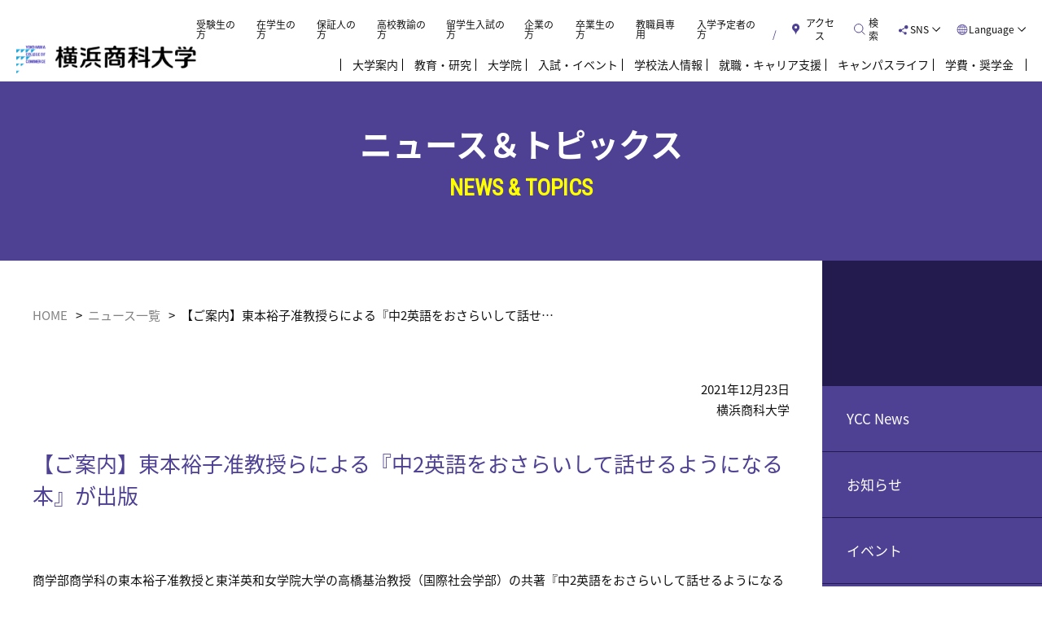

--- FILE ---
content_type: text/html; charset=UTF-8
request_url: https://www.shodai.ac.jp/news-topics/199/
body_size: 64661
content:
<!DOCTYPE html>
<html lang="ja">

<head>

  <!-- Google Tag Manager -->
  <script>
    (function(w, d, s, l, i) {
      w[l] = w[l] || [];
      w[l].push({
        'gtm.start': new Date().getTime(),
        event: 'gtm.js'
      });
      var f = d.getElementsByTagName(s)[0],
        j = d.createElement(s),
        dl = l != 'dataLayer' ? '&l=' + l : '';
      j.async = true;
      j.src =
        'https://www.googletagmanager.com/gtm.js?id=' + i + dl;
      f.parentNode.insertBefore(j, f);
    })(window, document, 'script', 'dataLayer', 'GTM-5XZGTTP');
  </script>
  <!-- End Google Tag Manager -->
  <!-- LINE Tag Base Code -->
<!-- Do Not Modify -->
<script>
(function(g,d,o){
  g._ltq=g._ltq||[];g._lt=g._lt||function(){g._ltq.push(arguments)};
  var h=location.protocol==='https:'?'https://d.line-scdn.net':'http://d.line-cdn.net';
  var s=d.createElement('script');s.async=1;
  s.src=o||h+'/n/line_tag/public/release/v1/lt.js';
  var t=d.getElementsByTagName('script')[0];t.parentNode.insertBefore(s,t);
    })(window, document);
_lt('init', {
  customerType: 'lap',
  tagId: '734bb825-6845-4b06-bd4d-b617fc3e8f70'
});
_lt('send', 'pv', ['734bb825-6845-4b06-bd4d-b617fc3e8f70']);
</script>
<noscript>
  <img height="1" width="1" style="display:none"
       src="https://tr.line.me/tag.gif?c_t=lap&t_id=734bb825-6845-4b06-bd4d-b617fc3e8f70&e=pv&noscript=1" />
</noscript>
<!-- End LINE Tag Base Code -->
<script>
_lt('send', 'cv', {
  type: 'Conversion'
},['734bb825-6845-4b06-bd4d-b617fc3e8f70']);
</script>

  <meta charset="utf-8">
  <meta name="description" content="横浜商科大学のホームページです。">
  <meta name="keywords" content="横浜商科大学,商学部,商学科,観光マネジメント学科,経営情報学科">
  <meta name="author" content="横浜商科大学">
  <meta name="viewport" content="width=device-width,initial-scale=1.0">
  <meta http-equiv="X-UA-Compatible" content="IE=Edge">
  <meta name="format-detection" content="telephone=no,address=no,email=no">
              <title>【ご案内】東本裕子准教授らによる『中2英語をおさらいして話せるようになる本』が出版 | 横浜商科大学</title>
        <link rel="stylesheet" href="https://www.shodai.ac.jp/assets/css/common.css">
  <link rel="stylesheet" type="text/css" href="//cdn.jsdelivr.net/npm/slick-carousel@1.8.1/slick/slick.css" />
  <link rel="stylesheet" href="https://www.shodai.ac.jp/assets/css/style.css">
  <link rel="stylesheet" href="https://www.shodai.ac.jp/assets/css/magnific-popup.css">
              <!--[if lt IE 9]>
  <script src="https://www.shodai.ac.jp/assets/js/html5shiv.js"></script>
  <script src="https://www.shodai.ac.jp/assets/js/css3-mediaqueries.js"></script>
  <![endif]-->
  <meta name='robots' content='max-image-preview:large' />
<link rel="alternate" type="application/rss+xml" title="横浜商科大学 &raquo; 【ご案内】東本裕子准教授らによる『中2英語をおさらいして話せるようになる本』が出版 のコメントのフィード" href="https://www.shodai.ac.jp/news-topics/199/feed/" />
<link rel="alternate" title="oEmbed (JSON)" type="application/json+oembed" href="https://www.shodai.ac.jp/wp-json/oembed/1.0/embed?url=https%3A%2F%2Fwww.shodai.ac.jp%2Fnews-topics%2F199%2F" />
<link rel="alternate" title="oEmbed (XML)" type="text/xml+oembed" href="https://www.shodai.ac.jp/wp-json/oembed/1.0/embed?url=https%3A%2F%2Fwww.shodai.ac.jp%2Fnews-topics%2F199%2F&#038;format=xml" />
<style id='wp-img-auto-sizes-contain-inline-css' type='text/css'>
img:is([sizes=auto i],[sizes^="auto," i]){contain-intrinsic-size:3000px 1500px}
/*# sourceURL=wp-img-auto-sizes-contain-inline-css */
</style>
<style id='wp-emoji-styles-inline-css' type='text/css'>

	img.wp-smiley, img.emoji {
		display: inline !important;
		border: none !important;
		box-shadow: none !important;
		height: 1em !important;
		width: 1em !important;
		margin: 0 0.07em !important;
		vertical-align: -0.1em !important;
		background: none !important;
		padding: 0 !important;
	}
/*# sourceURL=wp-emoji-styles-inline-css */
</style>
<link rel="https://api.w.org/" href="https://www.shodai.ac.jp/wp-json/" /><link rel="alternate" title="JSON" type="application/json" href="https://www.shodai.ac.jp/wp-json/wp/v2/posts/6582" /><link rel="EditURI" type="application/rsd+xml" title="RSD" href="https://www.shodai.ac.jp/zwmchgdf/xmlrpc.php?rsd" />
<meta name="generator" content="WordPress 6.9" />
<link rel="canonical" href="https://www.shodai.ac.jp/news-topics/199/" />
<link rel='shortlink' href='https://www.shodai.ac.jp/?p=6582' />
</head>
<body class="lower news-detail">

  <style>
    .navlist__item.txtmenu a{
        color: inherit;
    }
</style>
<!-- Google Tag Manager (noscript) -->
<noscript><iframe src="https://www.googletagmanager.com/ns.html?id=GTM-5XZGTTP" height="0" width="0" style="display:none;visibility:hidden"></iframe></noscript>
<!-- End Google Tag Manager (noscript) -->
<div id="wrapper">
<header class="header">
    <div class="header__content">
        <div class="header__content-left">
            <a href="https://www.shodai.ac.jp/">
                <div class="college-logo">横浜商科大学</div>
            </a>
        </div>
        <div class="header__content-right">
            <!-- PC MENU -->
            <div class="pc-menu">
                <div class="row">
                    <ul class="rightmenu navlist">
                        <li><a href="https://www.shodai.ac.jp/visitor_examinee/" class="navlist__item">受験生の方</a></li>
                        <li><a href="https://www.shodai.ac.jp/visitor_student/" class="navlist__item">在学生の方</a></li>
                        <li><a href="https://www.shodai.ac.jp/visitor_parents/" class="navlist__item">保証人の方</a></li>
                        <li><a href="https://www.shodai.ac.jp/visitor_teacher/" class="navlist__item">高校教諭の方</a></li>
                        <li><a href="https://www.shodai.ac.jp/exam_event/international_student/" class="navlist__item">留学生入試の方</a></li>
                        <li><a href="https://www.shodai.ac.jp/visitor_enterprise/" class="navlist__item">企業の方</a></li>
                        <li><a href="https://www.shodai.ac.jp/visitor_graduate/" class="navlist__item">卒業生の方</a></li>
                        <li><a href="https://www.shodai.ac.jp/teacher_exuse/" class="navlist__item">教職員専用</a></li>
                        <li><a href="https://www.shodai.ac.jp/n-student/" class="navlist__item">入学予定者の方</a></li>
                    </ul><!-- rightmenu navlist -->
                    <div class="rightmenu rightmenu--access">
                        <div class="rightmenu__btn">
                            <a href="https://www.shodai.ac.jp/access/"><span class="rightmenu__btn__text">アクセス</span></a>
                        </div>
                    </div>
                    <div class="rightmenu rightmenu--search">
                        <div class="rightmenu__btn">
                            <span class="rightmenu__btn__text">検索</span>
                        </div>
                        <div class="rightmenu__cont">
                            <div class="search-field">
                                <form method="get" action="https://www.google.co.jp/search">
                                    <input type="hidden" name="ie" value="utf-8">
                                    <input type="hidden" name="oe" value="utf-8">
                                    <input type="hidden" name="hl" value="ja">
                                    <input type="hidden" name="domains" value="https://www.shodai.ac.jp/">
                                    <input type="hidden" name="sitesearch" value="https://www.shodai.ac.jp/">
                                    <input type="text" name="q" value="" placeholder="キーワード検索"><input type="image" src="https://www.shodai.ac.jp/assets/images/common/btn_search.svg" name="btnG" alt="Google 検索">
                                </form>
                            </div>
                        </div>
                    </div><!-- /rightmenu--search -->
                    <div class="rightmenu rightmenu--sns">
                        <div class="rightmenu__btn">
                            <span class="rightmenu__btn__text">SNS</span>
                        </div>
                        <div class="rightmenu__cont">
                            <nav>
                                <ul class="rightmenu__cont__list">
                                    <li class="rightmenu__cont__list__item rightmenu__cont__list__item--insta"><a href="https://www.instagram.com/yokohama_college_of_commerce/" target="_blank">Instagram</a></li>
                                    <li class=" rightmenu__cont__list__item rightmenu__cont__list__item--line"><a href="https://line.me/ti/p/%40yokohamashodai1966" target="_blank">Line</a></li>
                                    <li class="rightmenu__cont__list__item rightmenu__cont__list__item--facebook"><a href="https://www.facebook.com/pages/%E6%A8%AA%E6%B5%9C%E5%95%86%E7%A7%91%E5%A4%A7%E5%AD%A6-Yokohama-College-of-Commerce/455751004547139?fref=ts" target="_blank">Facebook</a></li>
                                </ul>
                            </nav>
                        </div>
                    </div><!-- /rightmenu--sns -->
                    <div class="rightmenu rightmenu--lang">
                        <div class="rightmenu__btn">
                            <span class="rightmenu__btn__text">Language</span>
                        </div>
                        <div class="rightmenu__cont">
                            <nav>
                                <ul class="rightmenu__cont__list">
                                    <li class="rightmenu__cont__list__item"><a href="https://www.shodai.ac.jp/english/">English</a></li>
                                    <li class="rightmenu__cont__list__item"><a href="https://www.shodai.ac.jp/korean/">Korean</a></li>
                                    <li class="rightmenu__cont__list__item"><a href="https://www.shodai.ac.jp/chinese/">Chinese</a></li>
                                </ul>
                            </nav>
                        </div>
                    </div><!-- /rightmenu--lang -->
                </div>
                <div class="row mainmenu">
                    <ul id="header-dropdown" class="rightmenu navlist">
                        <li id="university" class="navlist__item">大学案内
                            <div class="navlist__content">
                                <div class="ttl">
                                    <a href="https://www.shodai.ac.jp/university/"><h3>大学案内</h3></a>
                                </div>
                                <div class="menu-list">
                                    <ul>
                                        <li><a href="https://www.shodai.ac.jp/university/admission/">建学の精神</a></li>
                                        <li><a href="https://www.shodai.ac.jp/university/message/">大学からのメッセージ</a></li>
                                        <!-- <li><a href="education/charm/">商大の魅力</a></li> -->
                                        <li><a href="https://www.shodai.ac.jp/university/organization/">組織図</a></li>
                                        <li><a href="https://www.shodai.ac.jp/university/number/">学生数・教職員数</a></li>
                                        <li><a href="https://www.shodai.ac.jp/university/history/">沿革</a></li>
                                        <li><a href="https://www.shodai.ac.jp/university/campusguide/">キャンパスガイド</a></li>
                                        <li><a href="https://www.shodai.ac.jp/university/mltermplan/">中長期計画</a></li>
                                        <li><a href="https://www.shodai.ac.jp/university/academic-management/">教学マネジメント</a></li>
                                        <li><a href="https://www.shodai.ac.jp/university/ir_info/">IR情報</a></li>
                                        <li><a href="https://www.shodai.ac.jp/university/research/">公的研究費に関する取り組み</a></li>
                                        <li><a href="https://www.shodai.ac.jp/university/college-song/">校歌</a></li>
                                    </ul>
                                </div>
                            </div>
                        </li>
                        <li id="education" class="navlist__item">教育・研究
                            <div class="navlist__content">
                                <div class="ttl">
                                    <a href="https://www.shodai.ac.jp/education/"><h3>教育・研究</h3></a>
                                </div>
                                <div class="menu-list">
                                    <ul>
                                        <li><a href="https://www.shodai.ac.jp/education/charm/">商大の学び方</a></li>
                                        <li><a href="https://www.shodai.ac.jp/education/department/">学部・学科案内</a></li>
                                        <li><a href="https://www.shodai.ac.jp/education/department/curriculum/">学部・カリキュラムの特色</a></li>
                                        <li><a href="https://www.shodai.ac.jp/education/department/seminar/">ゼミナール</a></li>
                                        <li><a href="https://www.shodai.ac.jp/teacher/index/">教員紹介</a></li>
                                        <li><a href="https://www.shodai.ac.jp/education/department/teaching_job/">教職課程</a></li>
                                        <li><a href="https://www.shodai.ac.jp/education/department/study_abroad/">国内留学</a></li>
                                        <li><a href="https://www.shodai.ac.jp/international/">国際交流</a></li>
                                        <li><a href="https://www.shodai.ac.jp/cooperation/study/">研究活動</a></li>
                                        <li><a href="https://www.shodai.ac.jp/cooperation/area/">社会連携・地域連携</a></li>
                                        <li><a href="https://www.shodai.ac.jp/education/department/syllabus/">シラバス（授業計画）</a></li>
                                        <li><a href="https://www.shodai.ac.jp/education/department/sa_system/">SA制度</a></li>
                                        <li><a href="https://www.shodai.ac.jp/education/department/ds-program/">データサイエンス教育プログラム</a></li>
                                        <li><a href="https://www.shodai.ac.jp/ygakukyo/">横浜市内大学間学術・教育交流協議会</a></li>
                                        <li><a href="https://www.shodai.ac.jp/gm/pdf/2024/risyukitei_202404.pdf" target="_blank">履修規程</a></li>
                                    </ul>
                                </div>
                            </div>
                        </li>
                        <li class="navlist__item txtmenu">
                            <a href="https://www.shodai.ac.jp/graduateschool/">大学院</a>
                        </li>
                        <li id="exam_event" class="navlist__item">入試・イベント
                            <div class="navlist__content">
                                <div class="ttl">
                                    <a href="https://www.shodai.ac.jp/exam_event/"><h3>入試・イベント</h3></a>
                                </div>
                                <div class="menu-list">
                                    <ul>
                                        <li><a href="https://www.shodai.ac.jp/exam_event/schedule/">入試情報</a></li>
                                        <li><a href="https://www.shodai.ac.jp/exam_event/opencampus/">オープンキャンパス</a></li>
                                        <li><a href="https://www.shodai.ac.jp/exam_event/consultation/">個別相談会（キャンパスツアー付）</a></li>
                                        <li><a href="https://www.shodai.ac.jp/exam_event/online_event/">個別相談</a></li>
                                        <li><a href="https://www.shodai.ac.jp/exam_event/past/">過去の入試結果</a></li>
                                        <li><a href="https://www.shodai.ac.jp/exam_event/kakomon/">過去の入試問題</a></li>
                                        <li><a href="https://www.shodai.ac.jp/exam_event/web_application/">Web出願</a></li>
                                        <li><a href="https://www.shodai.ac.jp/link.php?shiryou">資料請求（無料）</a></li>
                                        <li><a href="https://www.shodai.ac.jp/exam_event/path_system/">合否照会システムご利用方法</a></li>
                                        <li><a href="https://www.shodai.ac.jp/inquiry/qa/index.html">よくあるご質問</a></li>
                                        <li><a href="https://www.shodai.ac.jp/exam_event/experience_senior/">先輩の受験体験記</a></li>
                                        <li><a href="https://www.shodai.ac.jp/exam_event/experience_me/">私の成長体験</a></li>
                                        <!-- <li><a href="https://www.shodai.ac.jp/n-student/">入学予定者の方へ</a></li> -->
                                    </ul>
                                </div>
                            </div>
                        </li>
                        <li id="basic_info" class="navlist__item">学校法人情報
                            <div class="navlist__content">
                                <div class="ttl">
                                    <a href="https://www.shodai.ac.jp/basic_info/"><h3>学校法人情報</h3></a>
                                </div>
                                <div class="menu-list">
                                    <ul>
                                        <li><a href="https://www.shodai.ac.jp/basic_info/employment/">人事・採用について</a></li>
                                        <li><a href="https://www.shodai.ac.jp/basic_info/report/">認証評価および自己点検・評価報告書</a></li>
                                        <li><a href="https://www.shodai.ac.jp/basic_info/finance/">財務について</a></li>
                                        <li><a href="https://www.shodai.ac.jp/gm/pdf/regulations.pdf">学則</a></li>
                                        <li><a href="https://www.shodai.ac.jp/gm/pdf/contribution.pdf">寄附行為</a></li>
                                        <li><a href="https://www.shodai.ac.jp/basic_info/executive/">役員名簿</a></li>
                                        <li><a href="https://www.shodai.ac.jp/gm/pdf/salary.pdf">役員の報酬等支給基準規程</a></li>
                                        <li><a href="https://www.shodai.ac.jp/basic_info/governance_code/">ガバナンス・コード</a></li>
                                        <li><a href="https://www.shodai.ac.jp/basic_info/basic_info_other/">その他</a></li>
                                        <li><a href="https://www.shodai.ac.jp/basic_info/donation/">横浜商科大学に寄付をする</a></li>
                                    </ul>
                                </div>
                            </div>
                        </li>
                        <li id="employment" class="navlist__item">就職・キャリア支援
                            <div class="navlist__content">
                                <div class="ttl">
                                    <a href="https://www.shodai.ac.jp/employment/"><h3>就職・キャリア支援</h3></a>
                                </div>
                                <div class="menu-list">
                                    <ul>
                                        <li><a href="https://www.shodai.ac.jp/employment/support/">就職サポート体制</a></li>
                                        <li><a href="https://www.shodai.ac.jp/employment/support/#sec01">就職情報サイト(在学生・卒業生用)</a></li>
                                        <li><a href="https://www.shodai.ac.jp/employment/qualification/">資格取得支援（課外講座）</a></li>
                                        <li><a href="https://www.shodai.ac.jp/employment/experience/">資格合格・講座受講体験記</a></li>
                                        <li><a href="https://www.shodai.ac.jp/employment/guidance/">就職支援プログラム</a></li>
                                        <li><a href="https://www.shodai.ac.jp/employment/message_gra/">卒業生インタビュー</a></li>
                                        <li><a href="https://www.shodai.ac.jp/employment/past/">過去の進路（就職）実績</a></li>
                                        <li><a href="https://www.shodai.ac.jp/employment/competency/">コンピテンシー診断</a></li>
                                        <li><a href="https://www.shodai.ac.jp/recruit/">人事担当の皆さまへ</a></li>
                                    </ul>
                                </div>
                            </div>
                        </li>
                        <li id="campuslife" class="navlist__item">キャンパスライフ
                            <div class="navlist__content">
                                <div class="ttl">
                                    <a href="https://www.shodai.ac.jp/campuslife/"><h3>キャンパスライフ</h3></a>
                                </div>
                                <div class="menu-list">
                                    <ul>
                                        <li><a href="https://www.shodai.ac.jp/education/department/sa_system/">SA制度</a></li>
                                        <li><a href="https://www.shodai.ac.jp/campuslife/club/">クラブサークル活動</a></li>
                                        <li><a href="https://www.shodai.ac.jp/campuslife/schedule/">年間スケジュール</a></li>
                                        <li><a href="https://www.shodai.ac.jp/employment/message_gra/">卒業生インタビュー</a></li>
                                        <li><a href="https://www.shodai.ac.jp/employment/support/">就職サポート体制</a></li>
                                        <li><a href="https://www.shodai.ac.jp/education/department/seminar/">ゼミナール</a></li>
                                        <li><a href="https://www.shodai.ac.jp/employment/qualification/">資格取得支援（課外講座）</a></li>
                                        <li><a href="https://www.shodai.ac.jp/campuslife/lifestyle/">商大生のおすすめスポット</a></li>
                                        <li><a href="https://www.shodai.ac.jp/campuslife/estate/">学生向け賃貸住宅の紹介</a></li>
                                        <li><a href="https://www.shodai.ac.jp/inquiry/">お問合せ</a></li>
                                        <li><a href="https://www.shodai.ac.jp/campuslife/clerical_work/">事務手続き</a></li>
                                        <li><a href="https://www.shodai.ac.jp/campuslife/insurance/">傷害保険について</a></li>
                                        <li><a href="https://www.shodai.ac.jp/campuslife/healthysupport_counseling/">健康管理サポート（学生相談室）</a></li>
                                        <li><a href="https://www.shodai.ac.jp/campuslife/healthysupport_infirmary/">健康管理サポート（保健室）</a></li>
                                        <li><a href="https://www.shodai.ac.jp/campuslife/support-room/">健康管理サポート（障害学生支援室）</a></li>
                                        <li><a href="https://www.shodai.ac.jp/campuslife/harassment_consultation/">キャンパスハラスメント</a></li>
                                    </ul>
                                </div>
                            </div>
                        </li>
                        <li id="scholarship" class="navlist__item"><span class="bdr">学費・奨学金</span>
                            <div class="navlist__content">
                                <div class="ttl">
                                    <a href="https://www.shodai.ac.jp/scholarship/"><h3>学費・奨学金</h3></a>
                                </div>
                                <div class="menu-list">
                                    <ul>
                                        <li><a href="https://www.shodai.ac.jp/scholarship/information/">本学の奨学金制度</a></li>
                                        <li><a href="https://www.shodai.ac.jp/scholarship/expense/">学費</a></li>
                                        <li><a href="https://www.shodai.ac.jp/scholarship/tuition_fees/">学費の納付について</a></li>
                                        <li><a href="https://www.shodai.ac.jp/scholarship/exp_support/">提携ローン</a></li>
                                        <li><a href="https://www.shodai.ac.jp/scholarship/school_support/">修学支援新制度・日本学生支援機構奨学金</a></li>
                                        <li><a href="https://www.shodai.ac.jp/scholarship/obarashiraume/">公益財団法人 小原白梅育英基金</a></li>
                                    </ul>
                                </div>
                            </div>
                        </li>
                    </ul><!-- rightmenu navlist -->
                </div>
            </div>
            <!-- SP MENU -->
            <div class="rightmenu rightmenu--mainmenu">
                <div class="rightmenu__btn">
                    <div class="rightmenu__btn__hamburger">
                        <span></span>
                        <span></span>
                        <span></span>
                        <span></span>
                    </div>
                    <span class="rightmenu__btn__text">メニュー</span>
                </div>
                <div class="rightmenu__cont">
                    <div class="rightmenu__cont__wrap">
                        <div id="sp-accordion">
                            <div class="navlist__item">
                                <span class="navlist__item--menu"><a href="https://www.shodai.ac.jp/university/">大学案内</a><span class="icon"></span></span>
                                <ul class="navlist__content">
                                    <li class="rightmenu__cont__sublist__item"><a href="https://www.shodai.ac.jp/university/admission/">建学の精神</a></li>
                                    <li class="rightmenu__cont__sublist__item"><a href="https://www.shodai.ac.jp/university/message/">大学からのメッセージ</a></li>
                                    <!-- <li class="rightmenu__cont__sublist__item"><a href="education/charm/">商大の魅力</a></li> -->
                                    <li class="rightmenu__cont__sublist__item"><a href="https://www.shodai.ac.jp/university/organization/">組織図</a></li>
                                    <li class="rightmenu__cont__sublist__item"><a href="https://www.shodai.ac.jp/university/number/">学生数・教職員数</a></li>
                                    <li class="rightmenu__cont__sublist__item"><a href="https://www.shodai.ac.jp/university/history/">沿革</a></li>
                                    <li class="rightmenu__cont__sublist__item"><a href="https://www.shodai.ac.jp/university/campusguide/">キャンパスガイド</a></li>
                                    <li class="rightmenu__cont__sublist__item"><a href="https://www.shodai.ac.jp/university/mltermplan/">中長期計画</a></li>
                                    <li class="rightmenu__cont__sublist__item"><a href="https://www.shodai.ac.jp/university/academic-management/">教学マネジメント</a></li>
                                    <li class="rightmenu__cont__sublist__item"><a href="https://www.shodai.ac.jp/university/ir_info/">IR情報</a></li>
                                    <li class="rightmenu__cont__sublist__item"><a href="https://www.shodai.ac.jp/university/research/">公的研究費に<br>関する取り組み</a></li>
                                    <li class="rightmenu__cont__sublist__item"><a href="https://www.shodai.ac.jp/university/college-song/">校歌</a></li>
                                </ul>
                            </div>
                            <div class="navlist__item">
                                <span class="navlist__item--menu"><a href="https://www.shodai.ac.jp/education/">教育・研究</a><span class="icon"></span></span>
                                <ul class="navlist__content">
                                    <li class="rightmenu__cont__sublist__item"><a href="https://www.shodai.ac.jp/education/charm/">商大の学び方</a></li>
                                    <li class="rightmenu__cont__sublist__item"><a href="https://www.shodai.ac.jp/education/department/">学部・学科案内</a></li>
                                    <li class="rightmenu__cont__sublist__item"><a href="https://www.shodai.ac.jp/education/department/curriculum/">学部・カリキュラムの特色</a></li>
                                    <li class="rightmenu__cont__sublist__item"><a href="https://www.shodai.ac.jp/education/department/seminar/">ゼミナール</a></li>
                                    <li class="rightmenu__cont__sublist__item"><a href="https://www.shodai.ac.jp/teacher/index/">教員紹介</a></li>
                                    <li class="rightmenu__cont__sublist__item"><a href="https://www.shodai.ac.jp/education/department/teaching_job/">教職課程</a></li>
                                    <li class="rightmenu__cont__sublist__item"><a href="https://www.shodai.ac.jp/education/department/study_abroad/">国内留学</a></li>
                                    <li class="rightmenu__cont__sublist__item"><a href="https://www.shodai.ac.jp/international/">国際交流</a></li>
                                    <li class="rightmenu__cont__sublist__item"><a href="https://www.shodai.ac.jp/cooperation/study/">研究活動</a></li>
                                    <li class="rightmenu__cont__sublist__item"><a href="https://www.shodai.ac.jp/cooperation/area/">社会連携・地域連携</a></li>
                                    <li class="rightmenu__cont__sublist__item"><a href="https://www.shodai.ac.jp/education/department/syllabus/">シラバス（授業計画）</a></li>
                                    <li class="rightmenu__cont__sublist__item"><a href="https://www.shodai.ac.jp/education/department/sa_system/">SA制度</a></li>
                                    <li class="rightmenu__cont__sublist__item"><a href="https://www.shodai.ac.jp/education/department/ds-program/">データサイエンス<br>教育プログラム</a></li>
                                    <li class="rightmenu__cont__sublist__item"><a href="https://www.shodai.ac.jp/ygakukyo/">横浜市内大学間学術・<br>教育交流協議会</a></li>
                                    <li class="rightmenu__cont__sublist__item"><a href="https://www.shodai.ac.jp/gm/pdf/2024/risyukitei_202404.pdf" target="_blank">履修規程</a></li>
                                </ul>
                            </div>
                             <div class="navlist__item">
                                <span class="navlist__item--menu"><a href="https://www.shodai.ac.jp/graduateschool/">大学院</a></span>
                            </div>
                            <div class="navlist__item">
                                <span class="navlist__item--menu"><a href="https://www.shodai.ac.jp/exam_event/">入試・イベント</a><span class="icon"></span></span>
                                <ul class="navlist__content">
                                    <li class="rightmenu__cont__sublist__item"><a href="https://www.shodai.ac.jp/exam_event/schedule/">入試情報</a></li>
                                    <li class="rightmenu__cont__sublist__item"><a href="https://www.shodai.ac.jp/exam_event/opencampus/">オープンキャンパス</a></li>
                                    <li class="rightmenu__cont__sublist__item"><a href="https://www.shodai.ac.jp/exam_event/consultation/">個別相談会（キャンパスツアー付）</a></li>
                                    <li class="rightmenu__cont__sublist__item"><a href="https://www.shodai.ac.jp/exam_event/online_event/">個別相談</a></li>
                                    <li class="rightmenu__cont__sublist__item"><a href="https://www.shodai.ac.jp/exam_event/past/">過去の入試結果</a></li>
                                    <li class="rightmenu__cont__sublist__item"><a href="https://www.shodai.ac.jp/exam_event/kakomon/">過去の入試問題</a></li>
                                    <li class="rightmenu__cont__sublist__item"><a href="https://www.shodai.ac.jp/exam_event/web_application/">Web出願</a></li>
                                    <li class="rightmenu__cont__sublist__item"><a href="https://www.shodai.ac.jp/link.php?shiryou">資料請求（無料）</a></li>
                                    <li class="rightmenu__cont__sublist__item"><a href="https://www.shodai.ac.jp/exam_event/path_system/">合否照会システム<br>ご利用方法</a></li>
                                    <li class="rightmenu__cont__sublist__item"><a href="https://www.shodai.ac.jp/inquiry/qa/index.html">よくあるご質問</a></li>
                                    <li class="rightmenu__cont__sublist__item"><a href="https://www.shodai.ac.jp/exam_event/experience_senior/">先輩の受験体験記</a></li>
                                    <li class="rightmenu__cont__sublist__item"><a href="https://www.shodai.ac.jp/exam_event/experience_me/">私の成長体験</a></li>
                                </ul>
                            </div>
                            <div class="navlist__item">
                                <span class="navlist__item--menu"><a href="https://www.shodai.ac.jp/basic_info/">学校法人情報</a><span class="icon"></span></span>
                                <ul class="navlist__content">
                                    <li class="rightmenu__cont__sublist__item"><a href="https://www.shodai.ac.jp/basic_info/employment/">人事・採用について</a></li>
                                    <li class="rightmenu__cont__sublist__item"><a href="https://www.shodai.ac.jp/basic_info/report/">認証評価および<br>自己点検・評価報告書</a></li>
                                    <li class="rightmenu__cont__sublist__item"><a href="https://www.shodai.ac.jp/basic_info/finance/">財務について</a></li>
                                    <li class="rightmenu__cont__sublist__item"><a href="https://www.shodai.ac.jp/gm/pdf/regulations.pdf">学則</a></li>
                                    <li class="rightmenu__cont__sublist__item"><a href="https://www.shodai.ac.jp/gm/pdf/contribution.pdf">寄附行為</a></li>
                                    <li class="rightmenu__cont__sublist__item"><a href="https://www.shodai.ac.jp/basic_info/executive/">役員名簿</a></li>
                                    <li class="rightmenu__cont__sublist__item"><a href="https://www.shodai.ac.jp/gm/pdf/salary.pdf">役員の報酬等支給基準規程</a></li>
                                    <li class="rightmenu__cont__sublist__item"><a href="https://www.shodai.ac.jp/basic_info/governance_code/">ガバナンス・コード</a></li>
                                    <li class="rightmenu__cont__sublist__item"><a href="https://www.shodai.ac.jp/basic_info/basic_info_other/">その他</a></li>
                                    <li class="rightmenu__cont__sublist__item"><a href="https://www.shodai.ac.jp/basic_info/donation/">横浜商科大学に寄付をする</a></li>
                                </ul>
                            </div>
                            <div class="navlist__item">
                                <span class="navlist__item--menu"><a href="https://www.shodai.ac.jp/employment/">就職・キャリア支援</a><span class="icon"></span></span>
                                <ul class="navlist__content">
                                    <li class="rightmenu__cont__sublist__item"><a href="https://www.shodai.ac.jp/employment/support/">就職サポート体制</a></li>
                                    <li class="rightmenu__cont__sublist__item"><a href="https://www.shodai.ac.jp/employment/support/#sec01">就職情報サイト<br>(在学生・卒業生用)</a></li>
                                    <li class="rightmenu__cont__sublist__item"><a href="https://www.shodai.ac.jp/employment/qualification/">資格取得支援（課外講座）</a></li>
                                    <li class="rightmenu__cont__sublist__item"><a href="https://www.shodai.ac.jp/employment/experience/">資格合格・講座受講体験記</a></li>
                                    <li class="rightmenu__cont__sublist__item"><a href="https://www.shodai.ac.jp/employment/guidance/">就職支援プログラム</a></li>
                                    <li class="rightmenu__cont__sublist__item"><a href="https://www.shodai.ac.jp/employment/message_gra/">卒業生インタビュー</a></li>
                                    <li class="rightmenu__cont__sublist__item"><a href="https://www.shodai.ac.jp/employment/past/">過去の進路（就職）実績</a></li>
                                    <li class="rightmenu__cont__sublist__item"><a href="https://www.shodai.ac.jp/employment/competency/">コンピテンシー診断</a></li>
                                    <li class="rightmenu__cont__sublist__item"><a href="https://www.shodai.ac.jp/recruit/">人事担当の皆さまへ</a></li>
                                </ul>
                            </div>
                            <div class="navlist__item">
                                <span class="navlist__item--menu"><a href="https://www.shodai.ac.jp/campuslife/">キャンパスライフ</a><span class="icon"></span></span>
                                <ul class="navlist__content">
                                    <li class="rightmenu__cont__sublist__item"><a href="https://www.shodai.ac.jp/education/department/sa_system/">SA制度</a></li>
                                    <li class="rightmenu__cont__sublist__item"><a href="https://www.shodai.ac.jp/campuslife/club/">クラブサークル活動</a></li>
                                    <li class="rightmenu__cont__sublist__item"><a href="https://www.shodai.ac.jp/campuslife/schedule/">年間スケジュール</a></li>
                                    <li class="rightmenu__cont__sublist__item"><a href="https://www.shodai.ac.jp/employment/message_gra/">卒業生インタビュー</a></li>
                                    <li class="rightmenu__cont__sublist__item"><a href="https://www.shodai.ac.jp/employment/support/">就職サポート体制</a></li>
                                    <li class="rightmenu__cont__sublist__item"><a href="https://www.shodai.ac.jp/education/department/seminar/">ゼミナール</a></li>
                                    <li class="rightmenu__cont__sublist__item"><a href="https://www.shodai.ac.jp/employment/qualification/">資格取得支援<br>（課外講座）</a></li>
                                    <li class="rightmenu__cont__sublist__item"><a href="https://www.shodai.ac.jp/campuslife/lifestyle/">商大生のおすすめスポット</a></li>
                                    <li class="rightmenu__cont__sublist__item"><a href="https://www.shodai.ac.jp/campuslife/estate/">学生向け賃貸住宅の紹介</a></li>
                                    <li class="rightmenu__cont__sublist__item"><a href="https://www.shodai.ac.jp/inquiry/">お問合せ</a></li>
                                    <li class="rightmenu__cont__sublist__item"><a href="https://www.shodai.ac.jp/campuslife/clerical_work/">事務手続き</a></li>
                                    <li class="rightmenu__cont__sublist__item"><a href="https://www.shodai.ac.jp/campuslife/insurance/">傷害保険について</a></li>
                                    <li class="rightmenu__cont__sublist__item"><a href="https://www.shodai.ac.jp/campuslife/healthysupport_counseling/">健康管理サポート<br>（学生相談室）</a></li>
                                    <li class="rightmenu__cont__sublist__item"><a href="https://www.shodai.ac.jp/campuslife/healthysupport_infirmary/">健康管理サポート<br>（保健室）</a></li>
                                    <li class="rightmenu__cont__sublist__item"><a href="https://www.shodai.ac.jp/campuslife/support-room/">健康管理サポート<br>（障害学生支援室）</a></li>
                                    <li class="rightmenu__cont__sublist__item"><a href="https://www.shodai.ac.jp/campuslife/harassment_consultation/">キャンパスハラスメント</a></li>
                                </ul>
                            </div>
                            <div class="navlist__item">
                                <span class="navlist__item--menu"><a href="https://www.shodai.ac.jp/scholarship/">学費・奨学金</a><span class="icon"></span></span>
                                <ul class="navlist__content">
                                    <li class="rightmenu__cont__sublist__item"><a href="https://www.shodai.ac.jp/scholarship/information/">本学の奨学金制度</a></li>
                                    <li class="rightmenu__cont__sublist__item"><a href="https://www.shodai.ac.jp/scholarship/expense/">学費</a></li>
                                    <li class="rightmenu__cont__sublist__item"><a href="https://www.shodai.ac.jp/scholarship/tuition_fees/">学費の納付について</a></li>
                                    <li class="rightmenu__cont__sublist__item"><a href="https://www.shodai.ac.jp/scholarship/exp_support/">提携ローン</a></li>
                                    <li class="rightmenu__cont__sublist__item"><a href="https://www.shodai.ac.jp/scholarship/school_support/">修学支援新制度・<br>日本学生支援機構奨学金</a></li>
                                    <li class="rightmenu__cont__sublist__item"><a href="https://www.shodai.ac.jp/scholarship/obarashiraume/">公益財団法人 <br>小原白梅育英基金</a></li>
                                </ul>
                            </div>
                        </div>
                        <div class="navlist__item">
                            <span class="navlist__item--menu arrow"><a href="https://www.shodai.ac.jp/access/">アクセス</a></span>
                        </div>
                        <nav class="rightmenu__cont__sublist">
                            <ul class="rightmenu__cont__sublist__wrap">
                                <li class="rightmenu__cont__sublist__item"><a href="https://www.shodai.ac.jp/visitor_examinee/">受験生の方</a></li>
                                <li class="rightmenu__cont__sublist__item"><a href="https://www.shodai.ac.jp/visitor_student/">在学生の方</a></li>
                                <li class="rightmenu__cont__sublist__item"><a href="https://www.shodai.ac.jp/visitor_parents/">保証人の方</a></li>
                                <li class="rightmenu__cont__sublist__item"><a href="https://www.shodai.ac.jp/visitor_teacher/">高校教諭の方</a></li>
                                <li class="rightmenu__cont__sublist__item"><a href="https://www.shodai.ac.jp/exam_event/international_student/">留学生入試の方</a></li>
                                <li class="rightmenu__cont__sublist__item"><a href="https://www.shodai.ac.jp/visitor_enterprise/">企業の方</a></li>
                                <li class="rightmenu__cont__sublist__item"><a href="https://www.shodai.ac.jp/visitor_graduate/">卒業生の方</a></li>
                                <li class="rightmenu__cont__sublist__item"><a href="https://www.shodai.ac.jp/teacher_exuse/">教職員専用</a></li>
                                <li class="rightmenu__cont__sublist__item"><a href="https://www.shodai.ac.jp/n-student/">入学予定者の方</a></li>
                            </ul>
                        </nav><!-- /rightmenu__cont__sublist -->
                        <div class="search-field">
                            <form method="get" action="https://www.google.co.jp/search">
                                <input type="hidden" name="ie" value="utf-8">
                                <input type="hidden" name="oe" value="utf-8">
                                <input type="hidden" name="hl" value="ja">
                                <input type="hidden" name="domains" value="https://www.shodai.ac.jp/">
                                <input type="hidden" name="sitesearch" value="https://www.shodai.ac.jp/">
                                <input type="text" name="q" value="" placeholder="キーワード検索">
                                <input type="image" src="https://www.shodai.ac.jp/assets/images/common/btn_search.svg" name="btnG" alt="Google 検索">
                            </form>
                        </div><!-- /search-field -->
                        <nav class="rightmenu__cont__sublist">
                            <ul class="rightmenu__cont__sublist__wrap">
                                <li class="rightmenu__cont__sublist__item"><a href="https://www.shodai.ac.jp//">Japanese</a></li>
                                <li class="rightmenu__cont__sublist__item"><a href="https://www.shodai.ac.jp/english/">English</a></li>
                                <li class="rightmenu__cont__sublist__item"><a href="https://www.shodai.ac.jp/korean/">Korean</a></li>
                                <li class="rightmenu__cont__sublist__item"><a href="https://www.shodai.ac.jp/chinese/">Chinese</a></li>
                            </ul>
                        </nav><!-- /rightmenu__cont__sublist -->
                        <nav class="rightmenu__cont__sublist social">
                            <ul class="rightmenu__cont__sublist__wrap">
                                <li><a href="https://www.instagram.com/yokohama_college_of_commerce/" target="_blank"><img src="https://www.shodai.ac.jp/assets/images/common/ico_insta.svg" alt="Instagram"></a></li>
                                <li><a href="https://line.me/ti/p/%40yokohamashodai1966" target="_blank"><img src="https://www.shodai.ac.jp/assets/images/common/ico_line.svg" alt="Line"></a></li>
                                <li><a href="https://www.instagram.com/yokohama_college_of_commerce/" target="_blank"><img src="https://www.shodai.ac.jp/assets/images/common/ico_facebook.svg" alt="Facebook"></a></li>
                            </ul>
                        </nav><!-- /rightmenu__cont__sublist -->
                    </div><!-- /rightmenu__cont__wrap -->
                </div><!-- /rightmenu__cont -->
            </div><!-- /rightmenu--mainmenu -->
        </div><!-- /header__content-right -->
    </div><!-- /header__content -->
</header><!-- /header -->  <main class="main">

    <article class="section">

      <div class="section__heading section__heading--common">
        <div class="section__heading__wrap">
          <div class="section__heading__text"><span class="section__heading__text--main">ニュース＆トピックス</span><br><span class="section__heading__text--sub">NEWS&nbsp;&&nbsp;TOPICS</span></div>
        </div>
      </div>

      <div class="section__wrap">

        <div class="sidemenu">
  <span class="sidemenu--open">ニュース&トピックスメニュー</span>
  <nav class="sidemenu__wrap">
    <ul class="sidemenu__list">
      <li class="sidemenu__list__item sidemenu__list__item--1 sidemenu__list__item--arrow"><a href="https://www.shodai.ac.jp/news-topics/post-all/">YCC News</a></li>
      <li class="sidemenu__list__item sidemenu__list__item--2 sidemenu__list__item--arrow"><a href="https://www.shodai.ac.jp/news-topics/category/important/">お知らせ</a></li>
      <li class="sidemenu__list__item sidemenu__list__item--4 sidemenu__list__item--arrow"><a href="https://www.shodai.ac.jp/news-topics/category/event/">イベント</a></li>
      <li class="sidemenu__list__item sidemenu__list__item--4 sidemenu__list__item--arrow"><a href="https://www.shodai.ac.jp/news-topics/category/research/">学術・研究</a></li>
      <li class="sidemenu__list__item sidemenu__list__item--4 sidemenu__list__item--arrow"><a href="https://www.shodai.ac.jp/news-topics/category/educate/">講義・ゼミレポート</a></li>
      <li class="sidemenu__list__item sidemenu__list__item--3 sidemenu__list__item--arrow"><a href="https://www.shodai.ac.jp/news-topics/category/campus/">学生の活動</a></li>
      <!-- <li class="sidemenu__list__item sidemenu__list__item--5 sidemenu__list__item--arrow"><a href="https://www.shodai.ac.jp/news-topics/category/secretariat/">事務局からのお知らせ</a></li> -->
      <li class="sidemenu__list__item sidemenu__list__item--6 sidemenu__list__item--arrow"><a href="https://www.shodai.ac.jp/news-topics/category/emp/">キャリアサポート</a></li>
      <li class="sidemenu__list__item sidemenu__list__item--6 sidemenu__list__item--arrow"><a href="https://www.shodai.ac.jp/news-topics/category/visitor_examinee/">受験生の方へ</a></li>
      <li class="sidemenu__list__item sidemenu__list__item--6 sidemenu__list__item--arrow"><a href="https://www.shodai.ac.jp/news-topics/category/media/">メディア掲載情報</a></li>
    </ul>
    <ul class="sidemenu__sublist">
      <li class="sidemenu__sublist__item"><a href="https://www.shodai.ac.jp/link.php?shiryou" target="_blank">資料請求</a></li>
      <li class="sidemenu__sublist__item"><a href="javascript:void(0);" onclick="window.open ('https://www.shodai.ac.jp/link.php?pamphlet','newwin','width=1010,height=660,top=0,left=0')">デジタルパンフレット<br>2026年度版</a></li>
    </ul>
    <span class="sidemenu--close">閉じる</span>
  </nav><!-- /sidemenu__wrap -->
</div><!-- /sidemenu -->
        <div class="section__block">

          <nav class="topicpath">
            <ul itemscope itemtype="http://schema.org/BreadcrumbList" class="topicpath__list">
              <li itemprop="itemListElement" itemscope itemtype="http://schema.org/ListItem" class="topicpath__list__item">
                <a itemprop="item" href="../../"><span itemprop="name">HOME</span></a>
                <meta itemprop="position" content="1">
              </li>
              <li itemprop="itemListElement" itemscope itemtype="http://schema.org/ListItem" class="topicpath__list__item">
                <a itemprop="item" href="../post-all/"><span itemprop="name">ニュース一覧</span></a>
                <meta itemprop="position" content="1">
              </li>
              <li itemprop="itemListElement" itemscope itemtype="http://schema.org/ListItem" class="topicpath__list__item">
                <span itemprop="name">【ご案内】東本裕子准教授らによる『中2英語をおさらいして話せ…</span>
                <meta itemprop="position" content="2">
              </li>
            </ul>
          </nav>

          <div class="section__concept">
            <div class="section__concept__block">
              <p class="section__concept__block__text"></p>
              <p class="section__concept__block__text section__concept__block__text--right">2021年12月23日<br>横浜商科大学<br></p>
            </div>
            <h1 class="section__concept__heading section__concept__heading--small">【ご案内】東本裕子准教授らによる『中2英語をおさらいして話せるようになる本』が出版</h1>
          </div>

          <div class="section__contents section__contents--1 section__contents--news-detail">
            
                <p><span>商学部商学科の東本裕子准教授と東洋英和女学院大学の高橋基治教授（国際社会学部）の共著『中2英語をおさらいして話せるようになる本（出版：株式会社アルク）』が出版されました。</span></p>
<p><span>コロナ禍で大人の英語学び直しのニーズが高まっている中、「大人のやり方で中学英語からもう一度おさらいし、話せるようになる本」をテーマにした本書。社会人英語学習者や大学生の声を参考に、文例も大人が使える表現を採用しています。読み物としても楽しいコラムや、大人の英会話ポイント、数種類のスピードの音声等、さまざまな工夫を凝らした内容で実用的に「使える」英語をおさらいすることができます。また、日本語を英語に瞬間的に変換する瞬間英作トレーニング「クイックレスポンス」によって理解した内容を定着させ、英語を話せるようになることを目指します。文法項目は2021年度からの新学習指導要領に準じているため、大人だけではなく現役の中学生、高校生も役立てることのできる内容になっています。</span></p>
<p>大学プレスに記事が公開されておりますので、そちらもご覧ください。</p>
<p>&nbsp;</p>
<p><img src="https://www.shodai.ac.jp/zwmchgdf/wp-content/uploads/2021/12/IMG_1358-768x1024.jpg" alt="" width="768" height="1024" class="aligncenter wp-image-6586 size-large" /> </p>
<p>&nbsp;</p>
<p class="section__contents__text"><span class="section__contents__chart__btn button-add cooperation-button-wide"><a href="https://www.u-presscenter.jp/article/post-47282.html">【大学プレスリリース記事】『中2英語をおさらいして話せるようになる本』について</a></span></p>
                <div class="section__contents__contact">
                  <dl class="section__contents__contact__item">
                    <dt>問い合わせ先</dt>
                    <dd>横浜商科大学アドミッション広報部<br />
https://www.shodai.ac.jp/inquiry/</dd>
                  </dl>
                  <dl class="section__contents__contact__item">
                    <dt>発信部署</dt>
                    <dd>東本裕子先生</dd>
                  </dl>
                </div>

                <span class="section__contents__btn button"><a href="../post-all/">お知らせ一覧に戻る</a></span>
          </div><!-- /section__contents--1 -->
      
        </div><!-- /section__block -->

      </div><!-- /section__wrap -->

    </article><!-- /section -->

  </main><!-- /main -->

  
<footer class="footer">
  <div class="footer__content">
    <nav class="footer__content__mainnav">
      <ul class="mainnav__list">
        <li class="mainnav__list__item">
          <a href="https://www.shodai.ac.jp/university/">
            <figure><img src="https://www.shodai.ac.jp/assets/images/common/menu-nav-img01.jpg" alt=""></figure>
            <span class="mainnav__list__item__text">大学案内</span>
          </a>
        </li>
        <li class="mainnav__list__item">
          <a href="https://www.shodai.ac.jp/education/">
            <figure><img src="https://www.shodai.ac.jp/assets/images/common/menu-nav-img03.jpg" alt=""></figure>
            <span class="mainnav__list__item__text">教育・研究</span>
          </a>
        </li>
        <li class="mainnav__list__item">
          <a href="https://www.shodai.ac.jp/exam_event/">
            <figure><img src="https://www.shodai.ac.jp/assets/images/common/menu-nav-img04.jpg" alt=""></figure>
            <span class="mainnav__list__item__text">入試・イベント</span>
          </a>
        </li>
        <li class="mainnav__list__item">
          <a href="https://www.shodai.ac.jp/basic_info/">
            <figure><img src="https://www.shodai.ac.jp/assets/images/common/menu-nav-img02.jpg" alt=""></figure>
            <span class="mainnav__list__item__text">学校法人情報</span>
          </a>
        </li>
      </ul>
    </nav><!-- /footer__content__mainnav -->
    <div class="footer__content__subnav">
      <nav class="footer__content__subnav__leftnav">
        <ul class="leftnav__list">
          <li class="leftnav__list__item"><a href="https://www.shodai.ac.jp/employment/">就職・キャリア支援</a></li>
          <li class="leftnav__list__item"><a href="https://www.shodai.ac.jp/campuslife/">キャンパスライフ</a></li>
          <li class="leftnav__list__item"><a href="https://www.shodai.ac.jp/scholarship/">学費・奨学金</a></li>
          <li class="leftnav__list__item"><a href="https://library.shodai.ac.jp/" target="_blank">図書館</a></li>
          <li class="leftnav__list__item"><a href="https://www.shodai.ac.jp/cooperation/area/">社会連携・地域連携</a></li>
          <li class="leftnav__list__item"><a href="https://www.shodai.ac.jp/international/">国際交流・海外留学</a></li>
          <li class="leftnav__list__item"><a href="https://www.shodai.ac.jp/cooperation/study/">研究活動</a></li>
          <li class="leftnav__list__item"><a href="https://www.shodai.ac.jp/privacy/">個人情報保護方針</a></li>
          <li class="leftnav__list__item"><a href="https://www.shodai.ac.jp/teacher_exuse/">教職員専用ページ</a></li>
          <li class="leftnav__list__item"><a href="https://www.shodai.ac.jp/visitor_student/">在学生専用ページ</a></li>
          <li class="leftnav__list__item"><a href="https://www.shodai.ac.jp/sitemap/">サイトマップ</a></li>
          <li class="leftnav__list__item"><a href="https://www.shodai.ac.jp/education/department/syllabus/" target="_blank">シラバス</a></li>
        </ul>
      </nav>
      <nav class="footer__content__subnav__rightnav">
        <ul class="rightnav__list">
          <li class="rightnav__list__item"><a href="https://www.shodai.ac.jp/access/">アクセス</a></li>
          <li class="rightnav__list__item"><a href="https://www.shodai.ac.jp/inquiry/">お問合せ</a></li>
        </ul>
      </nav>
    </div><!-- /footer__content__subnav -->
  </div><!-- /footer__content -->
  <p class="footer__copy">(C) Copyright shodai all Rights reserved.</p>
</footer><!-- /footer -->

</main><!-- /main -->
</div><!-- /wrapper -->
<script src="https://www.shodai.ac.jp/assets/js/jquery.js"></script>
<script type="text/javascript" src="//cdn.jsdelivr.net/npm/slick-carousel@1.8.1/slick/slick.min.js"></script>
<!-- Swiper -->
<script src="https://unpkg.com/swiper@8/swiper-bundle.min.js"></script>
<script src="https://www.shodai.ac.jp/assets/js/app.js"></script>
<script src="https://www.shodai.ac.jp/assets/js/jquery.matchHeight.js"></script>
<script src="https://www.shodai.ac.jp/assets/js/jquery.carouFredSel-6.0.4-packed.js"></script>
<script src="https://www.shodai.ac.jp/assets/js/jquery.magnific-popup.min.js"></script>

<!-- yahooユニバーサルタグ -->
<script id="tagjs" type="text/javascript">
  (function() {
    var tagjs = document.createElement("script");
    var s = document.getElementsByTagName("script")[0];
    tagjs.async = true;
    tagjs.src = "//s.yjtag.jp/tag.js#site=kEd1dxI";
    s.parentNode.insertBefore(tagjs, s);
  }());
</script>
<noscript>
  <iframe src="//b.yjtag.jp/iframe?c=kEd1dxI" width="1" height="1" frameborder="0" scrolling="no" marginheight="0" marginwidth="0"></iframe>
</noscript>

<!-- リターゲタグ1 -->
<script language="JavaScript" type="text/javascript" src="//o.advg.jp/ojs?aid=6808&pid=1" charset="UTF-8">
</script>
<noscript>
  <iframe src="//o.advg.jp/oif?aid=6808&pid=1" width="1" height="1">
  </iframe>
</noscript>


<!-- <script>
  $(document).ready(function() {
    $('article:has(.section__heading--common) nav.topicpath').addClass('topicpath--common');
  });
</script> -->
<script type="speculationrules">
{"prefetch":[{"source":"document","where":{"and":[{"href_matches":"/*"},{"not":{"href_matches":["/zwmchgdf/wp-*.php","/zwmchgdf/wp-admin/*","/zwmchgdf/wp-content/uploads/*","/zwmchgdf/wp-content/*","/zwmchgdf/wp-content/plugins/*","/zwmchgdf/wp-content/themes/ycc_theme/*","/*\\?(.+)"]}},{"not":{"selector_matches":"a[rel~=\"nofollow\"]"}},{"not":{"selector_matches":".no-prefetch, .no-prefetch a"}}]},"eagerness":"conservative"}]}
</script>
<script id="wp-emoji-settings" type="application/json">
{"baseUrl":"https://s.w.org/images/core/emoji/17.0.2/72x72/","ext":".png","svgUrl":"https://s.w.org/images/core/emoji/17.0.2/svg/","svgExt":".svg","source":{"concatemoji":"https://www.shodai.ac.jp/zwmchgdf/wp-includes/js/wp-emoji-release.min.js?ver=6.9"}}
</script>
<script type="module">
/* <![CDATA[ */
/*! This file is auto-generated */
const a=JSON.parse(document.getElementById("wp-emoji-settings").textContent),o=(window._wpemojiSettings=a,"wpEmojiSettingsSupports"),s=["flag","emoji"];function i(e){try{var t={supportTests:e,timestamp:(new Date).valueOf()};sessionStorage.setItem(o,JSON.stringify(t))}catch(e){}}function c(e,t,n){e.clearRect(0,0,e.canvas.width,e.canvas.height),e.fillText(t,0,0);t=new Uint32Array(e.getImageData(0,0,e.canvas.width,e.canvas.height).data);e.clearRect(0,0,e.canvas.width,e.canvas.height),e.fillText(n,0,0);const a=new Uint32Array(e.getImageData(0,0,e.canvas.width,e.canvas.height).data);return t.every((e,t)=>e===a[t])}function p(e,t){e.clearRect(0,0,e.canvas.width,e.canvas.height),e.fillText(t,0,0);var n=e.getImageData(16,16,1,1);for(let e=0;e<n.data.length;e++)if(0!==n.data[e])return!1;return!0}function u(e,t,n,a){switch(t){case"flag":return n(e,"\ud83c\udff3\ufe0f\u200d\u26a7\ufe0f","\ud83c\udff3\ufe0f\u200b\u26a7\ufe0f")?!1:!n(e,"\ud83c\udde8\ud83c\uddf6","\ud83c\udde8\u200b\ud83c\uddf6")&&!n(e,"\ud83c\udff4\udb40\udc67\udb40\udc62\udb40\udc65\udb40\udc6e\udb40\udc67\udb40\udc7f","\ud83c\udff4\u200b\udb40\udc67\u200b\udb40\udc62\u200b\udb40\udc65\u200b\udb40\udc6e\u200b\udb40\udc67\u200b\udb40\udc7f");case"emoji":return!a(e,"\ud83e\u1fac8")}return!1}function f(e,t,n,a){let r;const o=(r="undefined"!=typeof WorkerGlobalScope&&self instanceof WorkerGlobalScope?new OffscreenCanvas(300,150):document.createElement("canvas")).getContext("2d",{willReadFrequently:!0}),s=(o.textBaseline="top",o.font="600 32px Arial",{});return e.forEach(e=>{s[e]=t(o,e,n,a)}),s}function r(e){var t=document.createElement("script");t.src=e,t.defer=!0,document.head.appendChild(t)}a.supports={everything:!0,everythingExceptFlag:!0},new Promise(t=>{let n=function(){try{var e=JSON.parse(sessionStorage.getItem(o));if("object"==typeof e&&"number"==typeof e.timestamp&&(new Date).valueOf()<e.timestamp+604800&&"object"==typeof e.supportTests)return e.supportTests}catch(e){}return null}();if(!n){if("undefined"!=typeof Worker&&"undefined"!=typeof OffscreenCanvas&&"undefined"!=typeof URL&&URL.createObjectURL&&"undefined"!=typeof Blob)try{var e="postMessage("+f.toString()+"("+[JSON.stringify(s),u.toString(),c.toString(),p.toString()].join(",")+"));",a=new Blob([e],{type:"text/javascript"});const r=new Worker(URL.createObjectURL(a),{name:"wpTestEmojiSupports"});return void(r.onmessage=e=>{i(n=e.data),r.terminate(),t(n)})}catch(e){}i(n=f(s,u,c,p))}t(n)}).then(e=>{for(const n in e)a.supports[n]=e[n],a.supports.everything=a.supports.everything&&a.supports[n],"flag"!==n&&(a.supports.everythingExceptFlag=a.supports.everythingExceptFlag&&a.supports[n]);var t;a.supports.everythingExceptFlag=a.supports.everythingExceptFlag&&!a.supports.flag,a.supports.everything||((t=a.source||{}).concatemoji?r(t.concatemoji):t.wpemoji&&t.twemoji&&(r(t.twemoji),r(t.wpemoji)))});
//# sourceURL=https://www.shodai.ac.jp/zwmchgdf/wp-includes/js/wp-emoji-loader.min.js
/* ]]> */
</script>
</body>

</html>

--- FILE ---
content_type: image/svg+xml
request_url: https://www.shodai.ac.jp/assets/images/common/btn_search.svg
body_size: 662
content:
<svg xmlns="http://www.w3.org/2000/svg" width="30" height="30" viewBox="0 0 30 30">
  <g id="ico_search_sp" transform="translate(-325 -1419)">
    <rect id="Rectangle_8050" data-name="Rectangle 8050" width="30" height="30" transform="translate(325 1419)" fill="#4e4194"/>
    <g id="Group_3398" data-name="Group 3398">
      <circle id="Ellipse_188" data-name="Ellipse 188" cx="6.486" cy="6.486" r="6.486" transform="translate(332.125 1426.124)" fill="none" stroke="#ff0" stroke-width="1"/>
      <line id="Line_98" data-name="Line 98" x2="4.376" y2="4.376" transform="translate(343.5 1437.5)" fill="none" stroke="#ff0" stroke-width="1"/>
    </g>
  </g>
</svg>


--- FILE ---
content_type: application/javascript
request_url: https://www.shodai.ac.jp/assets/js/app.js
body_size: 27246
content:
/*
-----------------------------------------------------------------------
index
-----------------------------------------------------------------------
*/
//mainvisual
// $(function () {
//   if (
//     (navigator.userAgent.indexOf("iPhone") > 0 &&
//       navigator.userAgent.indexOf("iPad") == -1) ||
//     navigator.userAgent.indexOf("iPod") > 0 ||
//     navigator.userAgent.indexOf("Android") > 0
//   ) {
//   } else {
//     $(window).on("load resize", function () {
//       var height = $(window).height();
//       $("div.mainvisual").css("height", height + "px");
//     });
//   }
// });

//top_newsbox_text
$(function () {
  var _scroll = {
    delay: 1000,
    easing: "linear",
    items: 1,
    duration: 0.07,
    timeoutDuration: 0,
    pauseOnHover: "immediate",
  };
  if (
    (navigator.userAgent.indexOf("iPhone") > 0 &&
      navigator.userAgent.indexOf("iPad") == -1) ||
    navigator.userAgent.indexOf("iPod") > 0 ||
    navigator.userAgent.indexOf("Android") > 0
  ) {
    jQuery(".index #ticker-1").carouFredSel({
      width: 769,
      align: false,
      items: {
        width: "variable",
        height: 50,
        visible: 1,
      },
      scroll: _scroll,
    });
    $(".index .caroufredsel_wrapper").css({ margin: "0 auto" });
  } else {
    jQuery(".index #ticker-1").carouFredSel({
      width: 1030,
      align: false,
      items: {
        width: "variable",
        height: 60,
        visible: 1,
      },
      scroll: _scroll,
    });
    $(".index .caroufredsel_wrapper").css({ margin: "0 auto" });
  }
});

//jquery.matchHeight
$(function () {
  $(
    ".index .news__list__item__wrap,.index .hotinfo-sub__list__item__text"
  ).matchHeight({
    byRow: true,
  });
});

//top_link
// $(function () {
//   $(".index .link__list").slick({
//     arrows: false,
//     autoplay: true,
//     /* ポイントここから～ */
//     autoplaySpeed: 0,
//     cssEase: "linear",
//     speed: 8000,
//     /* ～ここまで */
//     slidesToShow: 4,
//     slidesToScroll: 1,
//     responsive: [
//       {
//         breakpoint: 750,
//         settings: {
//           slidesToShow: 1.33, //画面幅750px以下でスライド3枚表示
//         },
//       },
//     ],
//   });
// });
// $(function () {
//   $(".index .link__list").slick({
//     infinite: false,
//     slidesToShow: 4,
//     slidesToScroll: 1,
//     responsive: [
//       {
//         breakpoint: 769,
//         settings: {
//           slidesToShow: 2,
//           slidesToScroll: 1,
//         },
//       },
//     ],
//   });
// });
//pickup
$(function () {
  $(".index .js-pickup-slider").slick({
    autoplay: true,
    autoplaySpeed: 4000,
    arrows: true,
    dots: true,
    fade: true,
    dotsClass: "slide-dots",
  });
});

// banners
$(document).ready(function () {
  const $bannerContainer = $(".p-index-bnr_slider");
  const bannerCount = $bannerContainer.find(".p-index-bnr__slider-item").length;

  function initializeBannerSlider() {
    const windowWidth = $(window).width();

    // Destroy if already initialized
    if ($bannerContainer.hasClass("slick-initialized")) {
      $bannerContainer.slick("unslick");
    }

    // Smartphone (≤ 768px) - Slide if more than 1 banner
    if (windowWidth <= 768 && bannerCount > 1) {
      $bannerContainer.slick({
        slidesToShow: 1,
        slidesToScroll: 1,
        autoplay: true,
        autoplaySpeed: 3000,
        arrows: false,
        dots: true,
        dotsClass: "slide-dots",
        infinite: true,
      });
    }
    // Tablet & PC (> 768px) - Slide if more than 4 banners
    else if (windowWidth > 768 && bannerCount > 4) {
      $bannerContainer.slick({
        slidesToShow: 4,
        slidesToScroll: 1,
        autoplay: true,
        autoplaySpeed: 3000,
        arrows: false,
        dots: true,
        dotsClass: "slide-dots",
        infinite: true,
      });
    }
    // Else: don't initialize Slick at all
  }

  // Initialize on load
  initializeBannerSlider();

  // Reinitialize on resize (throttled for performance)
  let resizeTimer;
  $(window).on("resize", function () {
    clearTimeout(resizeTimer);
    resizeTimer = setTimeout(() => {
      initializeBannerSlider();
    }, 200); // delay to avoid excessive reinitialization
  });
});

// YCC MAGAZINE Top Slider
$(document).ready(function () {
  const $slider = $(".p-index-magazine__slider");
  const slideCount = $slider.find(".magazine-item").length;

  if (slideCount === 1) {
    // only 1 item → no slider
    $slider.addClass("single-slide");
  } else if (slideCount >= 2) {
    // 2 or more items → initialize slick
    $slider.slick({
      slidesToShow: 1,
      slidesToScroll: 1,
      centerMode: true, // for partial preview
      centerPadding: "25%", // for "half slide preview"
      autoplay: true,
      autoplaySpeed: 3000,
      arrows: true,
      dots: false,
      infinite: true,
      responsive: [
        {
          breakpoint: 768, // On smartphone
          settings: {
            centerMode: false,
            centerPadding: "0",
            slidesToShow: 1,
          },
        },
      ],
    });
  }
});

// YCC News Filtering according to Category
$(document).ready(function ($) {
  // Funtction to show only 10 for PC, 5 for SP
  function getMaxVisible() {
    return window.innerWidth <= 768 ? 5 : 10;
  }

  // Initial load
  var maxVisible = getMaxVisible();
  var count = 0;
  $(".renew-202505-news .p-index-news__item").each(function () {
    var categories = $(this).data("category").split(" ");
    var isMedia = categories.includes("media");

    if (isMedia) {
      // ALWAYS hide 'media' on initial load
      $(this).hide();
      return;
    }

    if (count < maxVisible) {
      $(this).show();
    } else {
      $(this).hide();
    }
    count++;
  });

  // Function for click and filter according to categories
  $(".renew-202505-news .p-index-news__sidemenu-item").on("click", function () {
    var filter = $(this).data("filter"); // requires data-filter attribute on li

    $(".renew-202505-news .p-index-news__sidemenu-item").removeClass("active");
    $(this).addClass("active");

    var count = 0;
    var maxVisible = getMaxVisible(); // re-check on each click for responsiveness

    $(".renew-202505-news .p-index-news__item").each(function () {
      var categories = $(this).data("category").split(" ");
      var isMedia = categories.includes("media");

      // Hide 'media' when 'ALL' selected
      if (filter === "all" && isMedia) {
        $(this).hide();
        return;
      }
      var match = filter === "all" || categories.includes(filter);

      if (match && count < maxVisible) {
        $(this).show();
        count++;
      } else {
        $(this).hide();
      }
    });
  });
});

// 「受験生の方へ」ページ用
$(document).ready(function () {
  const $page = $("#visitor_examinee");
  const $slider = $page.find(".list-container");
  const $fixedBtn = $page.find(".fixed-btn");
  const $modal = $page.find(".modal-overlay");
  const $modalImg = $page.find(".modal-img");
  const $modalClose = $page.find(".modal-close");

  // 初期はボタン非表示、１度スクロールをしたら表示
  function toggleFixedButton() {
    if ($(window).scrollTop() > 0) {
      $fixedBtn.addClass("is-visible");
    } else {
      $fixedBtn.removeClass("is-visible");
    }
  }

  // SPの時にスライド化
  function initializeListSlider() {
    const isMobile = $(window).width() <= 767;
    const isInitialized = $slider.hasClass("slick-initialized");

    if (isMobile && !isInitialized) {
      $slider.slick({
        slidesToShow: 1,
        centerMode: true,
        centerPadding: "12%",
        dots: true,
        arrows: false,
        infinite: true,
        autoplay: false,
        dotsClass: "slide-dots",
        variableWidth: false,
        adaptiveHeight: false,
      });
    } else if (!isMobile && isInitialized) {
      $slider.slick("unslick");
    }
  }

  // Open modal with enlarged image
  $slider.on("click", ".list-item img", function () {
    const largeImgSrc = $(this).data("large-src");
    $modalImg.attr("src", largeImgSrc);
    $modal.fadeIn(300);
  });

  // Close modal when clicking close button
  $modalClose.on("click", function () {
    $modal.fadeOut(300, function () {
      $modalImg.attr("src", ""); // Clear image after closing
    });
  });

  // Close modal when clicking outside content
  $modal.on("click", function (e) {
    if ($(e.target).is($modal)) {
      $modal.fadeOut(300, function () {
        $modalImg.attr("src", "");
      });
    }
  });

  // Initialize functionality if page exists
  if ($page.length) {
    // Initialize both functions on load
    initializeListSlider();
    toggleFixedButton();

    // Re-init on resize (e.g., orientation change)
    $(window).on("resize", initializeListSlider);

    // Monitor scroll for fixed button visibility
    $(window).on("scroll", toggleFixedButton);
  }
});

/*
-----------------------------------------------------------------------
common
-----------------------------------------------------------------------
*/
//header_menu
$(function () {
  //right_menu_sns
  $(".rightmenu--sns .rightmenu__btn").on("click", function () {
    $(
      ".rightmenu--lang .rightmenu__cont,.rightmenu--visitor .rightmenu__cont,.rightmenu--search .rightmenu__cont"
    ).toggle(false);
    $(
      ".rightmenu--lang .rightmenu__btn,.rightmenu--visitor .rightmenu__btn,.rightmenu--search .rightmenu__btn"
    ).removeClass("active");
    $(this).toggleClass("active");
    $(".rightmenu--sns .rightmenu__cont").stop(true).slideToggle();
  });

  //right_menu_lang
  $(".rightmenu--lang .rightmenu__btn").on("click", function () {
    $(
      ".rightmenu--sns .rightmenu__cont,.rightmenu--visitor .rightmenu__cont,.rightmenu--search .rightmenu__cont"
    ).toggle(false);
    $(
      ".rightmenu--sns .rightmenu__btn,.rightmenu--visitor .rightmenu__btn,.rightmenu--search .rightmenu__btn"
    ).removeClass("active");
    $(this).toggleClass("active");
    $(".rightmenu--lang .rightmenu__cont").stop(true).slideToggle();
  });

  //right_menu_visitor
  $(".rightmenu--visitor .rightmenu__btn").on("click", function () {
    $(
      ".rightmenu--sns .rightmenu__cont,.rightmenu--lang .rightmenu__cont,.rightmenu--search .rightmenu__cont"
    ).toggle(false);
    $(
      ".rightmenu--sns .rightmenu__btn,.rightmenu--lang .rightmenu__btn,.rightmenu--search .rightmenu__btn"
    ).removeClass("active");
    $(this).toggleClass("active");
    $(".rightmenu--visitor .rightmenu__cont").stop(true).slideToggle();
  });

  //right_menu_search
  $(".rightmenu--search .rightmenu__btn").on("click", function () {
    $(
      ".rightmenu--sns .rightmenu__cont,.rightmenu--lang .rightmenu__cont,.rightmenu--visitor .rightmenu__cont"
    ).toggle(false);
    $(
      ".rightmenu--sns .rightmenu__btn,.rightmenu--lang .rightmenu__btn,.rightmenu--visitor .rightmenu__btn"
    ).removeClass("active");
    $(this).toggleClass("active");
    $(".rightmenu--search .rightmenu__cont").stop(true).slideToggle();
  });

  //right_menu_mainmenu
  $(".rightmenu--mainmenu .rightmenu__btn").on("click", function () {
    $("body").toggleClass("no-scroll");
    $(
      ".rightmenu--visitor .rightmenu__cont,.rightmenu--sns .rightmenu__cont,.rightmenu--lang .rightmenu__cont"
    ).toggle(false);
    $(
      ".rightmenu--sns .rightmenu__btn,.rightmenu--lang .rightmenu__btn,.rightmenu--visitor .rightmenu__btn"
    ).removeClass("active");
    $(this).toggleClass("active");
    $(".rightmenu--mainmenu .rightmenu__cont").stop(true).fadeToggle();
  });

  // pc用
  // header__pc-nav
  // var w = $(window).width();
  // if(w < 768) {//sp
  //   $('.header__pc-nav').hide();
  // }else{
  //   $(document).scroll(function(){
  //     var scrollend = $('.topicpath , .p-index-mainnavi').offset().top ; //ページ上部からの距離を取得
  //     var distance = 0;
  //     distance = $(this).scrollTop(); //スクロールした距離を取得
  //     if (scrollend <= distance) {
  //       $('.header__pc-nav').slideUp();
  //     } else{
  //       $('.header__pc-nav').slideDown();
  //     }
  //   });
  // }
});

// ==========================================================================
// PC-SP　ヘッダーメニュー
// ==========================================================================
$(function () {
  $("#header-dropdown .navlist__item").hover(function (e) {
    $(this).toggleClass("active");
    $(this).children(".navlist__content").toggleClass("active");
    $(this).siblings().removeClass("active");
    $(this).siblings().children(".navlist__content").removeClass("active");
  });

  var allPanels = $(
    "#sp-accordion > .navlist__item > .navlist__content"
  ).hide();
  $("#sp-accordion > .navlist__item > .navlist__item--menu .icon").click(
    function () {
      // var allPanels = $("#sp-accordion > .navlist__item > .navlist__content").hide();
      $(this).parent(".navlist__item--menu").toggleClass("active");
      $(this).parent().siblings().slideToggle();
    }
  );
});

// current page menu active
$(document).ready(function () {
  const idList = $("li.navlist__item").map(function () {
    return $(this).attr("id");
  });

  const currentUrl = window.location.href;
  const domainName = window.location.hostname;

  // Get the word after the domain name.
  const currentpage = currentUrl
    .substring(currentUrl.indexOf(domainName) + domainName.length)
    .split("/")[1];
  console.log(currentpage);

  for (const id of idList) {
    if (id == currentpage) {
      $("li#" + id).addClass("current");
    }
  }
});

//image-switch
$(function () {
  var $elem = $(".js-image-switch");
  var sp = "-sp.";
  var pc = "-pc.";
  var replaceWidth = 769;

  function imageSwitch() {
    var windowWidth = parseInt($(window).width());
    $elem.each(function () {
      var $this = $(this);
      if (windowWidth >= replaceWidth) {
        $this.attr("src", $this.attr("src").replace(sp, pc));
      } else {
        $this.attr("src", $this.attr("src").replace(pc, sp));
      }
    });
  }
  imageSwitch();

  var resizeTimer;
  $(window).on("resize", function () {
    clearTimeout(resizeTimer);
    resizeTimer = setTimeout(function () {
      imageSwitch();
    }, 200);
  });
});

//sidemenu
$(function () {
  var deviceWidth = $(window).width();
  if (deviceWidth <= 768) {
    $(".sidemenu--open").click(function () {
      $(this).toggleClass("active");
      $(".sidemenu__wrap").stop(true).slideToggle(400, "swing");
    });
    $(".sidemenu--close").click(function () {
      $(".sidemenu--open").removeClass("active");
      $(".sidemenu__wrap").stop(true).slideUp(400, "swing");
    });
    $(".submenu__list--accrdion").click(function () {
      $(this).toggleClass("active");
      $(this).nextAll(".submenu__list").stop(true).slideToggle(400, "swing");
    });
  } else {
    $(".sidemenu__list__item").hover(function () {
      $(this).children("a").toggleClass("active");
      $(this)
        .children(".submenu__list")
        .stop(true)
        .animate({ width: "toggle" }, 300, "swing");
    });
  }
});

//sitemap_popup
function MM_openBrWindow(theURL, winName, features) {
  //v2.0
  window.open(theURL, winName, features);
}

//pagelink
$(function () {
  var deviceWidth = $(window).width();
  if (deviceWidth < 769) {
    var headerHight = 60;
  } else {
    var headerHight = 70;
  }
  $('body.lower a[href^="#"]').click(function () {
    var href = $(this).attr("href");
    var target = $(href == "#" || href == "" ? "html" : href);
    var position = target.offset().top - headerHight;
    $("html, body").scrollTop(position);
    return false;
  });
});

//pagelink(other-page)
$(function () {
  $(window).on("load", function () {
    var deviceWidth = $(window).width();
    if (deviceWidth < 769) {
      var headerHight = 60;
    } else {
      var headerHight = 70;
    }
    var href = $(location).attr("href");
    if (href.indexOf("#") != -1) {
      var id = href.split("#");
      var target = $("#" + id[id.length - 1]);
      if (target.length) {
        var pos = target.offset().top - headerHight;
        $("html, body").scrollTop(pos);
      }
    }
  });
});

//section__block-height
$(window).load(function () {
  var deviceWidth = $(window).width();
  if (deviceWidth >= 769) {
    var sideHeight = $(".lower .sidemenu").height();
    var blockHeight = $(".lower .section__block").height();
    if (sideHeight - blockHeight > 101) {
      var newHeight = sideHeight + 100;
      // $(".lower .section__block").css("height" , newHeight + "px");
    } else {
      $(".lower .section__block").css("height", "auto");
    }
  }
});

/*
-----------------------------------------------------------------------
lower[common]
-----------------------------------------------------------------------
*/
//springboard_accordion
$(function () {
  $(".springboard__list__btn--open").click(function () {
    $(this).hide();
    $(".springboard__list--accordion").stop(true).slideDown();
    $(".springboard__list__btn--close").show();
  });
  $(".springboard__list__btn--close").click(function () {
    $(this).hide();
    $(".springboard__list--accordion")
      .stop(true)
      .slideUp(function () {
        $(".springboard__list__btn--open").show();
      });
  });
});

//section__contents__slide
$(function () {
  $(".lower .section__contents__slide__list").slick({
    infinite: true,
    dots: false,
    centerMode: true,
    appendArrows: $(".slide__arrows"),
    prevArrow:
      '<div class="slide__prev"><div class="slide__arrow__prev"></div></div>',
    nextArrow:
      '<div class="slide__next"><div class="slide__arrow__next"></div></div>',
    variableWidth: true,
    responsive: [
      {
        breakpoint: 769,
        settings: {
          centerMode: true,
          variableWidth: false,
          centerPadding: "5%",
        },
      },
    ],
  });
});
$(function () {
  var $slide = $(".section__contents__slide");
  $(document).on(
    {
      mousemove: function (e) {
        var x = e.clientX - $(this).offset().left,
          y = $(window).scrollTop() - $slide.offset().top + e.clientY;
        $(this).find(".slide__arrow__prev").css({
          top: y,
          left: x,
        });
      },
    },
    ".slide__prev"
  );
  $(document).on(
    {
      mousemove: function (e) {
        var x = e.clientX - $(this).offset().left,
          y = $(window).scrollTop() - $slide.offset().top + e.clientY;
        $(this).find(".slide__arrow__next").css({
          top: y,
          left: x,
        });
      },
    },
    ".slide__next"
  );
});

/*
-----------------------------------------------------------------------
lower[university]
-----------------------------------------------------------------------
*/
//admission_accordion
$(function () {
  $(".admission .section__contents__accordion__heading").click(function () {
    $(this).toggleClass("active");
    $(this)
      .next(".section__contents__accordion__detail")
      .stop(true)
      .slideToggle(300, "swing");
  });
});

/*
-----------------------------------------------------------------------
lower[commerce]
-----------------------------------------------------------------------
*/
//tile__list_accordion[SP]
$(function () {
  var deviceWidth = $(window).width();
  if (deviceWidth <= 768) {
    $(".tile__list__item").click(function () {
      var index = $(this).attr("data-tl");
      $(this).children(".tile__list__item__heading").toggleClass("active");
      $(index).stop(true).slideToggle(300, "swing");
    });
  } else {
  }
});

/*
-----------------------------------------------------------------------
lower[department]
-----------------------------------------------------------------------
*/
$(function () {
  var deviceWidth = $(window).width();
  if (deviceWidth >= 769) {
    $(".frontier .box__list__item__text").matchHeight({
      byRow: false,
    });
  }
});

//teacher_tabbar
$(function () {
  $(".teacher .section__concept__tabbar__list__item").on("click", function () {
    var index = $(".teacher .section__concept__tabbar__list__item").index(this);
    $(".teacher .section__contents").css("display", "none");
    $(".teacher .section__contents").eq(index).fadeIn();
    $(".teacher .section__concept__tabbar__list__item").removeClass("active");
    $(this).addClass("active");
  });
});

$(function () {
  $(".submenu__list__item--reload").on("click", function () {
    setTimeout(function () {
      window.location.reload();
    }, 100);
  });
});

//teacher-detail_tabbar
$(function () {
  var hash = location.hash;
  hash = (hash.match(/^#tab\d+$/) || [])[0];
  if ($(hash).length) {
    var tabname = hash.slice(1);
  } else {
    var tabname = "tab1";
  }
  $(".teacher .section__contents").css("display", "none");
  $(".teacher .section__concept__tabbar__list__item").removeClass("active");
  var tabno = $(
    ".teacher .section__concept__tabbar__list__item#" + tabname
  ).index();
  $(".teacher .section__contents").eq(tabno).fadeIn();
  $(".teacher .section__concept__tabbar__list__item")
    .eq(tabno)
    .addClass("active");
  tabname = "";
});

//teacher-detail_accordion
$(function () {
  $(".teacher-detail .section__contents__accordion__heading").click(
    function () {
      $(this).toggleClass("active");
      $(this)
        .next(".section__contents__accordion__detail")
        .stop(true)
        .slideToggle(300, "swing");
    }
  );
});

//teacher-detail detail__accordion
$(function () {
  $(".teacher-detail .detail__accordion__btn.open").click(function () {
    $(this).hide();
    $(".detail__accordion__body").stop(true).slideDown(300, "swing");
  });

  $(".teacher-detail .detail__accordion__btn.close").click(function () {
    $(".detail__accordion__body").stop(true).slideUp(300, "swing");
    $(".teacher-detail .detail__accordion__btn.open").show();
  });
});

/*
-----------------------------------------------------------------------
lower[exam_event]
-----------------------------------------------------------------------
*/
$(function () {
  var deviceWidth = $(window).width();
  if (deviceWidth <= 768) {
    $(".opencampus .slide__detail").matchHeight({
      // byRow: true
    });
  } else {
  }
});

//schedule_accordion
$(function () {
  $(
    ".opencampus .section__contents__schedule__heading,.schedule .section__contents__schedule__heading"
  ).click(function () {
    $(this).toggleClass("active");
    $(this)
      .next(".section__contents__schedule__detail")
      .stop(true)
      .slideToggle(300, "swing");
  });
});

$(function () {
  if (
    (navigator.userAgent.indexOf("iPhone") > 0 &&
      navigator.userAgent.indexOf("iPad") == -1) ||
    navigator.userAgent.indexOf("iPod") > 0 ||
    navigator.userAgent.indexOf("Android") > 0
  ) {
    var headerHight = 60;
  } else {
    var headerHight = 70;
  }
  var deviceWidth = $(window).width();
  $(".section__contents__springboard__list__item a").click(function () {
    var index = $(this).attr("href");
    var target = $(index == "#" || index == "" ? "html" : index);
    var position = target.offset().top - headerHight;
    $("html, body").scrollTop(position);
    $(index)
      .children(".section__contents__schedule__heading")
      .addClass("active");
    $(index)
      .children(".section__contents__schedule__detail")
      .stop(true)
      .slideDown(300, "swing");
    return false;
  });
});

/*
-----------------------------------------------------------------------
lower[campuslife]
-----------------------------------------------------------------------
*/
//year-schedule_accordion
$(function () {
  $(".year-schedule .section__contents__accordion__heading").click(function () {
    $(this).toggleClass("active");
    $(this)
      .next(".section__contents__accordion__detail")
      .stop(true)
      .slideToggle(300, "swing");
  });
});

/*
-----------------------------------------------------------------------
lower[employment]
-----------------------------------------------------------------------
*/
//Magnific Popup
$(function () {
  $(".experience .popup-image").magnificPopup({
    type: "image",
    removalDelay: 300,
    disableOn: 768,
  });
});

/*
-----------------------------------------------------------------------
lower[international]
-----------------------------------------------------------------------
*/
//Magnific Popup
$(function () {
  $(".topics .popup-image").magnificPopup({
    type: "image",
    removalDelay: 300,
  });
});
/*
-----------------------------------------------------------------------
modalbox
-----------------------------------------------------------------------
*/

function modalBox() {
  const trigger = $(".js-modal-trigger");
  const modal = $(".js-modal-contents");
  const modalBg = $(".js-modal-bg");
  const close = $(".js-close-button");
  const modalList = {
    item1: [".js-modal-trigger1", ".js-modal-contents1"],
    item2: [".js-modal-trigger2", ".js-modal-contents2"],
    item3: [".js-modal-trigger3", ".js-modal-contents3"],
    item4: [".js-modal-trigger4", ".js-modal-contents4"],
    item5: [".js-modal-trigger5", ".js-modal-contents5"],
    item6: [".js-modal-trigger6", ".js-modal-contents6"],
    item7: [".js-modal-trigger7", ".js-modal-contents7"],
  };
  // モーダルウィンドウ
  $.each(modalList, function (key, value) {
    $(value[0]).on("click", function () {
      event.preventDefault();
      $(value[0]).addClass("is-active");
      $(value[1]).addClass("is-active");
      modalBg.addClass("is-active");
    });
  });
  // 閉じるボタン
  close.on("click", function () {
    trigger.removeClass("is-active");
    modal.removeClass("is-active");
    modalBg.removeClass("is-active");
  });

  // 画面外クリックで閉じる
  $(modalBg).on("click", function () {
    trigger.removeClass("is-active");
    modal.removeClass("is-active");
    modalBg.removeClass("is-active");
  });
}

modalBox();

var getTranslate;
var slideWidth;

var mySwiper = new Swiper(".swiper-container", {
  speed: 14000,
  slidesPerView: "auto",
  loop: true,
  freeMode: true,
  freeModeMomentum: false,
  autoplay: {
    delay: 0,
    disableOnInteraction: false,
  },
  on: {
    touchEnd: () => {
      getTranslate = mySwiper.getTranslate(); // スライドの現在位置を取得
      slideWidth = document.querySelector(".swiper-slide-active").offsetWidth; //スライドの横幅を取得
      mySwiper.setTranslate(getTranslate - slideWidth); // translateを更新
      mySwiper.setTransition(14000); //transitonを更新
    },
  },
});

// ==========================================================================
// スムーススクロール
// ==========================================================================
smoothScroll();
function smoothScroll() {
  var header = $(".header");
  var headerHight = header.innerHeight() + 70;
  $('a[href^="#"]').on("click", function () {
    var speed = 1000;
    var href = $(this).attr("href");
    var target = $(href == "#" || href == "" ? "html" : href);
    var position = target.offset().top - headerHight;
    $("html, body").animate({ scrollTop: position }, speed, "swing");
    return false;
  });
}


--- FILE ---
content_type: image/svg+xml
request_url: https://www.shodai.ac.jp/assets/images/common/right-arrow-color-yellow.svg
body_size: 3583
content:
<svg xmlns="http://www.w3.org/2000/svg" xmlns:xlink="http://www.w3.org/1999/xlink" width="104" height="49" viewBox="0 0 104 49">
  <metadata><?xpacket begin="﻿" id="W5M0MpCehiHzreSzNTczkc9d"?>
<x:xmpmeta xmlns:x="adobe:ns:meta/" x:xmptk="Adobe XMP Core 5.6-c142 79.160924, 2017/07/13-01:06:39        ">
   <rdf:RDF xmlns:rdf="http://www.w3.org/1999/02/22-rdf-syntax-ns#">
      <rdf:Description rdf:about=""/>
   </rdf:RDF>
</x:xmpmeta>
                                                                                                    
                                                                                                    
                                                                                                    
                                                                                                    
                                                                                                    
                                                                                                    
                                                                                                    
                                                                                                    
                                                                                                    
                                                                                                    
                                                                                                    
                                                                                                    
                                                                                                    
                                                                                                    
                                                                                                    
                                                                                                    
                                                                                                    
                                                                                                    
                                                                                                    
                                                                                                    
                           
<?xpacket end="w"?></metadata>
<image id="長方形_4" data-name="長方形 4" width="104" height="49" xlink:href="[data-uri]"/>
</svg>


--- FILE ---
content_type: text/javascript
request_url: https://www11.infoclipper.net/infohp_js/3b16we5.js
body_size: 557
content:
var nittosys_fp_id = "3b16we5";

window.addEventListener('load', function (event) {
	if(typeof jQuery != "undefined"){
		$(function() {

		var f = new Function("nsdlink(this);");
		$('a[href^="https://www11.infoclipper.net/form/"]').attr('name', 'nsdlinker');
		$('a[href^="https://www11.infoclipper.net/form/"]').attr('id', 'nsdlinker');
		$('a[href^="https://www.school-go.info/"]').attr('name', 'nsdlinker');
		$('a[href^="https://www.school-go.info/"]').attr('id', 'nsdlinker');
		$('[name="nsdlinker"]').attr('onclick', 'nsdlink(this);');
		});
	}
});


--- FILE ---
content_type: image/svg+xml
request_url: https://www.shodai.ac.jp/assets/images/common/ico_lang.svg
body_size: 1915
content:
<svg xmlns="http://www.w3.org/2000/svg" width="14" height="14" viewBox="0 0 14 14">
  <g id="ico_lang" transform="translate(-1149 119)">
    <rect id="Rectangle_8142" data-name="Rectangle 8142" width="14" height="14" transform="translate(1149 -119)" fill="#fff" opacity="0"/>
    <path id="Path_2091" data-name="Path 2091" d="M6.415.006A6.415,6.415,0,1,0,12.83,6.421,6.415,6.415,0,0,0,6.415.006ZM2.446,2.452A5.616,5.616,0,0,1,4.537,1.131a5.877,5.877,0,0,0-.946,1.732H2.074C2.191,2.72,2.315,2.583,2.446,2.452Zm-.8,1.012H3.4A10.836,10.836,0,0,0,3.013,6.12H.81A5.576,5.576,0,0,1,1.644,3.464Zm0,5.914A5.576,5.576,0,0,1,.81,6.722H3.015A10.868,10.868,0,0,0,3.4,9.378H1.644Zm.8,1.012c-.131-.131-.255-.268-.372-.411H3.592a7.158,7.158,0,0,0,.359.832,5.087,5.087,0,0,0,.585.9A5.616,5.616,0,0,1,2.446,10.39Zm3.668,1.636q-.141-.007-.28-.022A1.969,1.969,0,0,1,5.4,11.73a4.327,4.327,0,0,1-1.163-1.75H6.114v2.047Zm0-2.648H4.024a10.129,10.129,0,0,1-.409-2.656h2.5V9.378Zm0-3.258h-2.5a10.113,10.113,0,0,1,.41-2.656H6.114V6.12Zm0-3.258H4.236c.078-.2.16-.384.249-.556A3.765,3.765,0,0,1,5.4,1.112,1.968,1.968,0,0,1,5.835.838q.139-.014.28-.022V2.863Zm5.072.6A5.576,5.576,0,0,1,12.02,6.12H9.815a10.862,10.862,0,0,0-.381-2.656h1.752Zm-.8-1.012c.131.131.255.268.372.411H9.238A7.179,7.179,0,0,0,8.88,2.03a5.088,5.088,0,0,0-.585-.9A5.619,5.619,0,0,1,10.384,2.452ZM6.716.816q.141.007.28.022a1.98,1.98,0,0,1,.439.275A4.326,4.326,0,0,1,8.6,2.863H6.716Zm0,2.648H8.807A10.125,10.125,0,0,1,9.216,6.12h-2.5Zm0,3.258h2.5A10.112,10.112,0,0,1,8.8,9.378H6.716Zm.718,5.008A1.978,1.978,0,0,1,7,12q-.139.014-.28.022V9.979H8.594c-.078.2-.16.384-.249.556A3.764,3.764,0,0,1,7.434,11.73Zm2.95-1.34a5.615,5.615,0,0,1-2.091,1.321,5.877,5.877,0,0,0,.946-1.732h1.517C10.639,10.122,10.515,10.26,10.384,10.39Zm.8-1.012H9.432a10.838,10.838,0,0,0,.385-2.656h2.2A5.576,5.576,0,0,1,11.186,9.378Z" transform="translate(1149.585 -118.006)" fill="#4e4194"/>
  </g>
</svg>


--- FILE ---
content_type: image/svg+xml
request_url: https://www.shodai.ac.jp/assets/images/common/ico_sns.svg
body_size: 971
content:
<svg xmlns="http://www.w3.org/2000/svg" width="14" height="14" viewBox="0 0 14 14">
  <g id="ico_sns" transform="translate(-1149 119)">
    <rect id="Rectangle_8142" data-name="Rectangle 8142" width="14" height="14" transform="translate(1149 -119)" fill="#fff" opacity="0"/>
    <g id="共有アイコン1" transform="translate(1150 -117.746)">
      <path id="Path_2093" data-name="Path 2093" d="M309.513.746a2.313,2.313,0,1,0,2.313,2.313A2.313,2.313,0,0,0,309.513.746Z" transform="translate(-300.26)" fill="#4e4194"/>
      <path id="Path_2094" data-name="Path 2094" d="M3.956,143.917l3.19-1.738a2.846,2.846,0,0,1-.61-1.053L3.432,143a2.037,2.037,0,1,0,.524.916Z" transform="translate(0 -137.209)" fill="#4e4194"/>
      <path id="Path_2095" data-name="Path 2095" d="M179.49,323.093a1.7,1.7,0,0,0-1.241.536l-2.373-1.386a2.55,2.55,0,0,1-.469.843l2.431,1.283a1.709,1.709,0,1,0,1.652-1.276Z" transform="translate(-171.444 -314.234)" fill="#4e4194"/>
    </g>
  </g>
</svg>
